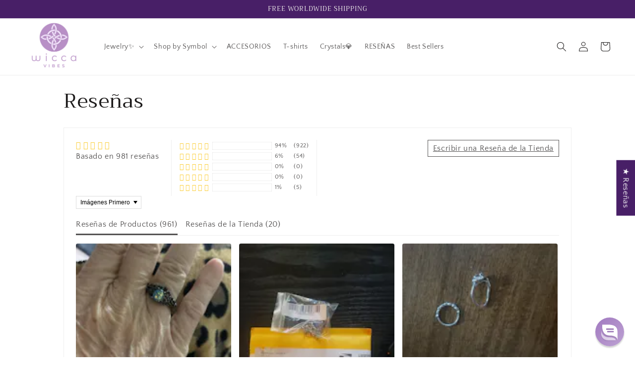

--- FILE ---
content_type: image/svg+xml
request_url: https://judgeme-public-images.imgix.net/judgeme/medals-v2/tops_trend/1-percent.svg?auto=format
body_size: 21880
content:
<?xml version="1.0" encoding="utf-8"?>
<svg xmlns="http://www.w3.org/2000/svg" width="108" height="108" viewBox="0 0 108 108" fill="none">
<circle cx="39.5" cy="99.5" r="1.5" fill="url(#paint0_linear_630_40790)"/>
<circle cx="68.5" cy="99.5" r="1.5" fill="url(#paint1_linear_630_40790)"/>
<path d="M41.2047 62V58.952H44.9967V49.232L42.0927 50.936L40.6767 48.224L46.0767 45.08H48.7167V58.952H52.2687V62H41.2047Z" fill="url(#paint2_linear_630_40790)"/>
<path d="M61.5131 57.5L59.9716 56.6059L66.4869 45.5L68.0125 46.3941L61.5131 57.5ZM59.9081 52.5588C58.9864 52.5588 58.2713 52.2556 57.7628 51.649C57.2543 51.032 57 50.2059 57 49.1706C57 48.1353 57.2543 47.3144 57.7628 46.7078C58.2819 46.1013 58.997 45.798 59.9081 45.798C60.8191 45.798 61.5289 46.1065 62.0375 46.7235C62.5566 47.3301 62.8161 48.1458 62.8161 49.1706C62.8161 50.2059 62.5566 51.032 62.0375 51.649C61.5289 52.2556 60.8191 52.5588 59.9081 52.5588ZM59.9081 51.0529C60.2153 51.0529 60.4537 50.9065 60.6232 50.6137C60.8033 50.3105 60.8933 49.8294 60.8933 49.1706C60.8933 48.5118 60.8033 48.0412 60.6232 47.7588C60.4537 47.466 60.2153 47.3196 59.9081 47.3196C59.5902 47.3196 59.3466 47.4608 59.1771 47.7431C59.0076 48.0255 58.9228 48.5013 58.9228 49.1706C58.9228 49.8503 59.0076 50.3366 59.1771 50.6294C59.3466 50.9118 59.5902 51.0529 59.9081 51.0529ZM68.0919 57.202C67.1703 57.202 66.4552 56.8987 65.9467 56.2922C65.4381 55.6752 65.1839 54.8438 65.1839 53.798C65.1839 52.7627 65.4381 51.9471 65.9467 51.351C66.4658 50.7444 67.1809 50.4412 68.0919 50.4412C69.003 50.4412 69.7128 50.7444 70.2213 51.351C70.7404 51.9575 71 52.7732 71 53.798C71 54.8438 70.7457 55.6752 70.2372 56.2922C69.7287 56.8987 69.0136 57.202 68.0919 57.202ZM68.0919 55.6804C68.4098 55.6804 68.6534 55.534 68.8229 55.2412C68.9924 54.9484 69.0772 54.4673 69.0772 53.798C69.0772 53.1497 68.9871 52.6791 68.807 52.3863C68.6375 52.0935 68.3992 51.9471 68.0919 51.9471C67.7741 51.9471 67.5305 52.0882 67.361 52.3706C67.1914 52.6529 67.1067 53.1288 67.1067 53.798C67.1067 54.4778 67.1914 54.9641 67.361 55.2569C67.5305 55.5392 67.7741 55.6804 68.0919 55.6804Z" fill="url(#paint3_linear_630_40790)"/>
<path d="M42.5974 37V28.922H39.3354V27.13H48.0294V28.922H44.7674V37H42.5974ZM53.4812 37.154C52.5105 37.154 51.6565 36.944 50.9192 36.524C50.1912 36.0947 49.6218 35.502 49.2112 34.746C48.8098 33.9807 48.6092 33.0847 48.6092 32.058C48.6092 31.0313 48.8098 30.14 49.2112 29.384C49.6218 28.6187 50.1912 28.026 50.9192 27.606C51.6472 27.186 52.5012 26.976 53.4812 26.976C54.4612 26.976 55.3152 27.186 56.0432 27.606C56.7805 28.026 57.3498 28.6187 57.7512 29.384C58.1618 30.14 58.3672 31.0267 58.3672 32.044C58.3672 33.0707 58.1618 33.9667 57.7512 34.732C57.3498 35.4973 56.7805 36.0947 56.0432 36.524C55.3152 36.944 54.4612 37.154 53.4812 37.154ZM53.4812 35.306C54.3025 35.306 54.9418 35.0213 55.3992 34.452C55.8658 33.8733 56.0992 33.0753 56.0992 32.058C56.0992 31.0313 55.8705 30.238 55.4132 29.678C54.9558 29.1087 54.3118 28.824 53.4812 28.824C52.6692 28.824 52.0298 29.1087 51.5632 29.678C51.1058 30.238 50.8772 31.0313 50.8772 32.058C50.8772 33.0753 51.1058 33.8733 51.5632 34.452C52.0298 35.0213 52.6692 35.306 53.4812 35.306ZM60.4458 37V27.13H64.9538C66.0551 27.13 66.9044 27.41 67.5018 27.97C68.0991 28.5207 68.3978 29.2907 68.3978 30.28C68.3978 31.2693 68.0991 32.044 67.5018 32.604C66.9044 33.164 66.0551 33.444 64.9538 33.444H62.6158V37H60.4458ZM62.6158 31.764H64.5898C65.7378 31.764 66.3118 31.2693 66.3118 30.28C66.3118 29.3093 65.7378 28.824 64.5898 28.824H62.6158V31.764Z" fill="url(#paint4_linear_630_40790)"/>
<path fill-rule="evenodd" clip-rule="evenodd" d="M54 108C59.5228 108 64 103.523 64 98C64 92.4772 59.5228 88 54 88C48.4772 88 44 92.4772 44 98C44 103.523 48.4772 108 54 108ZM57.2949 100.488V90.9668H52.7764V93.5758H54.6859V100.488C54.6859 101.537 53.8252 102.398 52.7764 102.398C51.7275 102.398 50.8669 101.537 50.8669 100.488H48.2579C48.2579 102.989 50.2745 105.033 52.7764 105.033C55.2782 105.033 57.2949 102.989 57.2949 100.488Z" fill="url(#paint5_linear_630_40790)"/>
<path d="M15.7789 80.4812L15.5946 80.2536L15.2686 79.7556L14.8007 79.0158C14.82 78.2935 14.9296 77.5765 15.1268 76.8816C15.6441 76.8811 16.1484 76.7192 16.57 76.4184C16.9917 76.1177 17.3097 75.6928 17.4802 75.2027C17.6849 74.3748 17.733 73.5158 17.6219 72.6701C17.6219 72.2148 17.5369 71.7737 17.4944 71.4038C17.4518 71.0339 17.4944 70.7209 17.3951 70.5359C16.7004 70.9912 14.0919 72.8551 13.6099 74.1498C13.4913 74.426 13.4361 74.7253 13.4484 75.0258C13.4607 75.3263 13.5401 75.6201 13.6808 75.8856C13.8965 76.2358 14.1931 76.5286 14.5456 76.7393C14.418 77.0665 14.262 77.4649 14.0919 77.8633L13.7091 77.2088C13.4965 76.8247 13.1846 76.3124 12.9152 75.786L12.178 74.3632C12.0886 74.2018 12.0081 74.0356 11.937 73.8652L11.8519 73.6803L11.1431 72.101C11.2927 71.3946 11.5209 70.7073 11.8236 70.0522C12.3328 70.1284 12.8531 70.0483 13.3162 69.8223C13.7792 69.5963 14.1633 69.235 14.418 68.7859C14.7305 68.0345 14.9173 67.2365 14.9709 66.424C14.9709 65.9261 15.0417 65.4708 15.0701 65.0724C15.0985 64.674 15.0701 64.3468 15.0701 64.1618C14.3045 64.489 11.4692 65.8834 10.817 67.0928C10.6674 67.3301 10.5707 67.597 10.5335 67.8753C10.493 68.236 10.5461 68.6012 10.6877 68.9352C10.8293 69.2693 11.0545 69.5609 11.3416 69.7818C11.1714 70.0806 10.9446 70.4505 10.7178 70.8062L10.5477 70.3794C10.4626 70.1375 10.3066 69.8103 10.2074 69.4688L9.75374 68.046C9.75374 68.046 9.6545 67.7757 9.56944 67.5054C9.48438 67.235 9.41349 66.9647 9.41349 66.9647L8.94565 65.2858C9.20667 64.6323 9.53449 64.0076 9.92386 63.4219C10.4162 63.5704 10.9416 63.567 11.432 63.4123C11.9224 63.2575 12.3551 62.9585 12.6742 62.554C13.1246 61.8258 13.437 61.0202 13.5957 60.178C13.8083 59.2958 13.9926 58.4422 14.0352 58.0865C13.2271 58.2999 10.2216 59.2532 9.31426 60.3345C8.97286 60.7352 8.79364 61.2498 8.81201 61.7767C8.83039 62.3035 9.04502 62.8043 9.41349 63.1801L8.63376 64.0907C8.63376 64.0907 8.63376 63.7919 8.46364 63.365C8.29352 62.9382 8.27934 62.3264 8.16592 61.7431C8.05251 61.1597 7.95327 60.5621 7.91074 60.1211C7.86821 59.68 7.82568 59.3812 7.82568 59.3812L7.71226 58.5133C7.71226 58.2999 7.71226 58.0865 7.71226 57.9157C7.71226 57.745 7.71226 57.6454 7.71226 57.6454C8.07326 57.0255 8.49601 56.4439 8.97401 55.9096C9.43022 56.1433 9.94705 56.2304 10.4543 56.1592C10.9616 56.0879 11.4347 55.8617 11.8094 55.5112C12.3617 54.9112 12.7862 54.2043 13.057 53.4339C13.3755 52.7455 13.6501 52.0374 13.8792 51.314C13.0428 51.3994 9.92386 51.8546 8.88895 52.7368C8.6664 52.9154 8.48299 53.1382 8.35022 53.3913C8.20605 53.7266 8.14494 54.092 8.17209 54.4562C8.19925 54.8205 8.31387 55.1727 8.50617 55.4828L7.59885 56.2511C7.59885 56.2511 7.59885 56.0661 7.59885 55.7958C7.59885 55.5255 7.59885 55.184 7.59885 54.8283C7.59885 54.1027 7.59885 53.4055 7.59885 53.4055V52.253C7.59885 52.253 7.59885 51.8262 7.59885 51.3851C7.59885 50.9441 7.59885 50.5172 7.59885 50.5172C8.01649 49.948 8.49158 49.4235 9.01654 48.9521C9.43477 49.2372 9.92868 49.3896 10.4342 49.3896C10.9398 49.3896 11.4337 49.2372 11.8519 48.9521C12.5079 48.4083 13.0521 47.7414 13.4539 46.9887C13.8421 46.3874 14.197 45.7652 14.5172 45.1248C13.6808 45.1248 10.5193 45.0537 9.34261 45.822C9.08733 45.97 8.86989 46.1757 8.70749 46.4226C8.54509 46.6695 8.44219 46.951 8.40693 47.2448C8.36784 47.6557 8.42613 48.0702 8.57705 48.4542C8.29352 48.6391 7.92491 48.881 7.55631 49.0944V48.3403C7.55631 47.8993 7.68391 47.3017 7.76897 46.7184C7.85403 46.135 7.93909 45.5374 8.02415 45.0964C8.10921 44.6553 8.15175 44.3565 8.15175 44.3565V44.0862C8.15175 43.9297 8.15175 43.7163 8.27934 43.5029C8.37858 43.076 8.46364 42.6492 8.46364 42.6492C8.9908 42.1607 9.57657 41.7401 10.2074 41.3971C10.5742 41.7585 11.0416 41.9997 11.5479 42.0886C12.0543 42.1775 12.5755 42.1101 13.0428 41.8951C13.3823 41.7329 13.6935 41.5167 13.9643 41.2548C14.262 40.9703 14.5597 40.643 14.8716 40.3158C15.5238 39.5902 16.0625 38.893 16.2893 38.5658C15.4804 38.3872 14.6613 38.2589 13.8367 38.1816C12.8882 38.0439 11.9214 38.1118 11.0013 38.3808C10.7459 38.4985 10.5113 38.6571 10.3066 38.8503C9.99857 39.1363 9.8067 39.5265 9.76792 39.9459C9.7213 40.2571 9.7213 40.5737 9.76792 40.8849L8.64794 41.326L9.04489 39.9032C9.14413 39.5617 9.22919 39.2202 9.31426 38.9641L9.45603 38.5373L10.1082 37.5698V37.3564C10.114 37.3044 10.114 37.2519 10.1082 37.1999C10.1082 37.1999 10.1082 37.1999 10.1082 37.1287L10.2358 36.7588L10.5618 35.9478C11.1535 35.5452 11.7913 35.2156 12.4615 34.9661C12.775 35.3749 13.2024 35.6811 13.6896 35.8458C14.1767 36.0104 14.7016 36.0261 15.1977 35.8909C16.5841 35.1551 17.8393 34.1935 18.9121 33.0453C18.1323 32.7323 15.1126 31.7221 13.7942 32.0921C13.4895 32.1469 13.2021 32.2735 12.9556 32.4615C12.7092 32.6494 12.5107 32.8934 12.3765 33.1734C12.2175 33.5503 12.1542 33.961 12.1922 34.3685L11.0155 34.6531C11.0155 34.6531 11.1289 34.3828 11.3274 33.9701C11.5259 33.5575 11.7385 33.0169 12.0079 32.4762L12.7593 31.0534L13.0995 30.3847L14.1769 28.8339C14.8332 28.5458 15.5173 28.3264 16.2184 28.1794C16.4453 28.6489 16.8103 29.0371 17.2642 29.2916C17.718 29.546 18.2388 29.6545 18.7561 29.6022C19.5485 29.4269 20.3027 29.1087 20.9819 28.6631L22.1302 27.9517C22.3891 27.7937 22.6398 27.6228 22.8816 27.4395C22.1727 27.0127 19.3799 25.533 17.9764 25.6468C17.4779 25.6878 17.0114 25.9099 16.6643 26.2713C16.3172 26.6328 16.1133 27.1088 16.0908 27.6103L14.9 27.7099L15.141 27.3257C15.2969 27.0981 15.4812 26.785 15.6939 26.5005C16.0908 25.9171 16.5161 25.3338 16.5161 25.3338L16.8422 24.8785L17.1966 24.4232L17.6787 23.8114L18.2741 23.0573C18.9685 22.8664 19.6815 22.7519 20.4006 22.7159C20.569 23.1958 20.8761 23.6145 21.2826 23.9186C21.6891 24.2227 22.1767 24.3984 22.6831 24.4232C23.5348 24.3644 24.3674 24.1422 25.1357 23.7687C25.9863 23.4273 26.7661 23.0573 27.078 22.8866C26.4258 22.3602 23.8882 20.4821 22.4988 20.3967C22.1994 20.3673 21.8974 20.4086 21.6167 20.5173C21.3361 20.626 21.0847 20.7991 20.8826 21.0227C20.6 21.3198 20.4039 21.6888 20.3156 22.0898L19.1247 22.0045L19.6067 21.4496C19.9044 21.1081 20.3297 20.6813 20.7409 20.2544C20.9394 20.041 21.1378 19.8134 21.3363 19.6142L21.8892 19.0877L22.4279 18.5755C22.4279 18.5755 22.7398 18.2625 23.0659 17.978L23.718 17.4088C24.4286 17.3163 25.1482 17.3163 25.8588 17.4088C25.9442 17.9194 26.1826 18.3917 26.5422 18.7628C26.9019 19.1339 27.3657 19.3863 27.8719 19.4861C28.2376 19.551 28.6119 19.551 28.9777 19.4861C29.3888 19.4861 29.8283 19.3438 30.2678 19.2727C30.7073 19.2016 31.2035 19.0451 31.5862 18.9312L32.451 18.6894C31.9265 18.0633 29.7716 15.7726 28.3539 15.5023C28.0778 15.4467 27.7935 15.4467 27.5175 15.5023C27.2977 15.5323 27.0859 15.6048 26.8937 15.7157C26.7257 15.811 26.5728 15.9309 26.44 16.0714C26.2242 16.2992 26.0513 16.5643 25.9296 16.854L24.7671 16.5552L25.8871 15.673C26.44 15.2177 27.0213 14.8194 27.0213 14.8194L27.9569 14.1506L28.1696 13.9941L28.3539 13.8092H28.4673H28.5524L29.2896 13.3397C30.0035 13.3601 30.7126 13.4651 31.4019 13.6527C31.4085 14.1703 31.5722 14.6737 31.8711 15.0956C32.1699 15.5176 32.5898 15.8381 33.0748 16.0145C33.9057 16.2122 34.7649 16.2604 35.6125 16.1568C36.0803 16.1568 36.5056 16.0714 36.8742 16.0287L37.7249 15.9291C37.2854 15.2177 35.4282 12.5998 34.1381 12.1445C33.8685 12.0135 33.5728 11.9455 33.2733 11.9455C32.9738 11.9455 32.6781 12.0135 32.4085 12.1445C32.053 12.3573 31.7558 12.6556 31.5437 13.0124L30.4379 12.5429L31.1893 12.0591C31.5862 11.8457 32.0824 11.5185 32.607 11.2482C32.9047 11.1059 35.3431 9.82536 37.413 8.71558C37.7161 9.12593 38.148 9.42201 38.6392 9.55621C39.1303 9.6904 39.6522 9.65491 40.1208 9.45543C41.425 8.94323 43.3106 6.41066 43.7926 5.71349C42.9703 5.55698 39.8514 5.04478 38.5471 5.58544C38.0415 5.79289 37.6236 6.17038 37.3649 6.65322C37.1062 7.13605 37.023 7.69415 37.1294 8.23183C36.137 8.63021 35.1872 9.01437 34.8469 9.17087C34.5067 9.32738 32.0116 10.1668 32.0116 10.1668C32.0116 9.73999 32.1675 9.31315 32.2384 8.97168C32.6736 8.97568 33.1044 8.88338 33.5001 8.70135C33.7909 8.56254 34.0496 8.36426 34.2595 8.11925C34.4695 7.87423 34.6261 7.58788 34.7193 7.27856C34.9427 6.34751 35.0003 5.38415 34.8895 4.43298C34.8673 3.61897 34.801 2.80678 34.691 2C34.4925 2.12805 34.1664 2.3557 33.7837 2.64026C33.4009 2.92482 32.9614 3.30897 32.5361 3.69312C31.7482 4.34764 31.114 5.1687 30.6789 6.09764C30.5115 6.60181 30.5264 7.14902 30.7208 7.64332C30.9152 8.13761 31.2768 8.54745 31.7422 8.80095C31.643 9.09973 31.487 9.46966 31.3452 9.83959C31.2188 10.187 31.0671 10.5246 30.8916 10.8498L30.4237 11.1201C30.1402 11.2766 29.7574 11.49 29.403 11.7319L27.9853 12.6709L27.7301 12.8417L27.1772 13.2258L26.3833 13.7949L26.0289 14.0511C26.0289 13.8092 26.0289 13.5673 26.0289 13.3254C26.0289 13.0836 26.0289 12.984 26.0289 12.8417C26.4576 12.7753 26.868 12.6202 27.2339 12.3864C27.4935 12.21 27.7151 11.9832 27.8856 11.7192C28.056 11.4552 28.1719 11.1596 28.2263 10.8498C28.2464 9.05877 27.9389 7.27927 27.319 5.59966C27.1489 5.75617 26.8511 6.01227 26.5109 6.36797C26.1706 6.72367 25.802 7.13628 25.4476 7.59157C24.7552 8.34706 24.2458 9.25268 23.959 10.238C23.959 10.3376 23.959 10.4087 23.959 10.4941C23.9319 10.9722 24.0538 11.447 24.3079 11.8524C24.5619 12.2579 24.9355 12.5738 25.3767 12.7563C25.2404 13.4814 25.0653 14.1985 24.8522 14.9047L24.3276 15.3173C24.0016 15.5592 23.6046 15.9149 23.1935 16.2564L22.0877 17.2239L21.6057 17.6934L20.7409 18.5186L20.1596 19.102L19.9044 19.3723C19.8336 18.9597 19.7768 18.5044 19.7485 18.1629C20.1639 18.0341 20.5462 17.8156 20.8685 17.5227C21.3244 17.0819 21.5892 16.4788 21.6057 15.8438C21.3296 14.0716 20.7339 12.3648 19.8477 10.8071C19.2948 11.533 18.7881 12.2934 18.3308 13.0836C17.7876 13.9459 17.4392 14.9172 17.3101 15.9291C17.3044 16.4579 17.4847 16.9717 17.8192 17.3802C18.1537 17.7888 18.621 18.0659 19.1389 18.1629C19.1369 18.9018 19.0752 19.6393 18.9546 20.3682L18.6002 20.7809L17.8204 21.6914C17.5496 21.9814 17.294 22.2853 17.0549 22.602L16.7146 23.0289C16.7146 23.0289 16.4169 23.4273 16.105 23.8114C15.9612 23.9828 15.8286 24.1634 15.7081 24.3521L15.5238 24.5939L15.2686 24.9639C15.2686 24.722 15.1268 24.4943 15.0701 24.2667C15.0134 24.0391 14.985 23.9252 14.9425 23.783C15.3244 23.5823 15.6657 23.3122 15.9491 22.9862C16.1441 22.7373 16.2873 22.4516 16.3701 22.1461C16.4529 21.8406 16.4736 21.5214 16.4311 21.2077C15.8969 19.4949 15.0562 17.8942 13.9501 16.484C13.4943 17.2892 13.0963 18.1261 12.7593 18.9881C12.3585 19.9116 12.1649 20.9122 12.1922 21.9191C12.1922 22.0045 12.1922 22.0756 12.1922 22.161C12.3118 22.6333 12.5811 23.0538 12.9595 23.3592C13.338 23.6646 13.805 23.8383 14.2904 23.8541C14.3856 24.5853 14.433 25.322 14.4321 26.0594L13.2838 27.8664L12.2064 29.716L12.0221 30.0575C11.9228 30.2567 11.781 30.5128 11.6535 30.7831L11.1573 31.8786C10.9588 31.5087 10.7887 31.1103 10.6469 30.7831C10.9989 30.5343 11.2898 30.2083 11.4975 29.8298C11.6532 29.5535 11.7512 29.2482 11.7853 28.9327C11.8194 28.6171 11.789 28.2978 11.696 27.9944C10.8956 26.4041 9.81494 24.9725 8.50617 23.7687C8.42111 23.9821 8.29352 24.3663 8.13757 24.8216C7.98162 25.2769 7.86821 25.846 7.75479 26.4151C7.49293 27.4046 7.45899 28.441 7.65555 29.4457C7.8167 29.9508 8.14852 30.3835 8.59371 30.6693C9.0389 30.955 9.56953 31.0758 10.094 31.0107C10.3042 31.7167 10.4746 32.434 10.6044 33.1592C10.6044 33.1592 10.5051 33.3583 10.3775 33.6571C10.2499 33.9559 10.0656 34.3543 9.90969 34.7527C9.58362 35.5637 9.27172 36.3889 9.27172 36.3889C9.22658 36.4855 9.18867 36.5854 9.15831 36.6877C9.15831 36.8584 9.01654 37.0861 8.94565 37.3279L8.63376 38.2528L8.49199 38.6654L8.08086 38.082C7.9958 37.9208 7.91074 37.7785 7.82568 37.6552C8.14159 37.3542 8.38414 36.9842 8.53452 36.5739C8.64166 36.274 8.68686 35.9553 8.66736 35.6373C8.64786 35.3194 8.56408 35.0087 8.42111 34.7242C7.38414 33.2612 6.09216 31.9983 4.60751 30.9965C4.35232 31.9213 3.92702 35.4356 4.60751 36.6877L4.72092 36.9011C4.98419 37.3109 5.37088 37.6257 5.82474 37.7997C6.27861 37.9737 6.77595 37.9979 7.24442 37.8686C7.56095 38.5336 7.83557 39.2179 8.06668 39.9174C8.06668 39.9174 7.9958 40.1877 7.88238 40.5577C7.76897 40.9276 7.65555 41.4683 7.52796 41.9805C7.40037 42.4927 7.30113 43.0191 7.20189 43.4033L7.08847 44.1573C7.08847 44.1573 6.97506 44.7549 6.87582 45.3383C6.79423 45.7332 6.73272 46.1321 6.69152 46.5334C6.3938 46.2346 6.08191 45.9074 5.85508 45.637C6.121 45.2945 6.30528 44.8954 6.3938 44.4704C6.49688 43.8438 6.35465 43.2014 5.99685 42.6776C4.73301 41.4041 3.24854 40.3723 1.61617 39.6329C1.59577 40.5494 1.62891 41.4663 1.71541 42.3788C1.79273 43.4001 2.0825 44.3937 2.56603 45.2956C2.87344 45.7376 3.32889 46.054 3.84935 46.1872C4.36981 46.3204 4.92063 46.2615 5.40142 46.0212C5.8375 46.6206 6.22619 47.2533 6.56393 47.9135C6.56393 47.9135 6.56393 48.1269 6.56393 48.4542C6.56393 48.7814 6.56393 49.2225 6.47887 49.6493C6.3938 50.0762 6.47887 50.5172 6.37963 50.8445C6.28039 51.1717 6.37963 51.3994 6.37963 51.3994V53.377V53.8039C6.18115 53.6758 5.98267 53.5193 5.79837 53.377L5.42977 53.0498C5.59686 52.6541 5.67898 52.2274 5.67078 51.7977C5.68287 51.1652 5.44895 50.5528 5.01864 50.0904C3.56146 49.0097 1.91762 48.2089 0.170123 47.7285C0.289355 48.6198 0.459762 49.5034 0.680494 50.3749C0.894703 51.4027 1.32485 52.3728 1.94224 53.2205L2.12654 53.3913C2.49971 53.7055 2.96527 53.8882 3.45183 53.9113C3.93839 53.9344 4.41908 53.7967 4.82016 53.5193C5.33328 54.0532 5.80709 54.6239 6.23786 55.2267C6.23786 55.2267 6.23786 55.497 6.23786 55.8954C6.23786 56.2938 6.23786 56.8344 6.3371 57.3182C6.43633 57.8019 6.3371 58.3995 6.47887 58.741V59.4097L6.62064 60.6048C6.7057 61.2024 6.81911 61.8 6.81911 61.8C6.43634 61.6008 6.05356 61.3874 5.75584 61.2024C5.9429 60.7063 5.96819 60.1635 5.82806 59.6521C5.68792 59.1407 5.38961 58.6871 4.97611 58.3568C3.42134 57.5551 1.736 57.0395 0 56.8344C0.248683 57.7147 0.561417 58.5754 0.935679 59.4097C1.31101 60.3611 1.88645 61.2201 2.62274 61.928C3.04216 62.2329 3.55389 62.3825 4.07084 62.3514C4.5878 62.3203 5.07803 62.1103 5.45813 61.7573C6.05049 62.1831 6.60542 62.6591 7.11683 63.1801L7.51378 64.8732C7.5884 65.2667 7.68304 65.6561 7.79732 66.0399C7.88238 66.3529 7.95327 66.5663 7.95327 66.5663L8.20845 67.5054C8.20845 67.7472 8.35022 67.9891 8.40693 68.1599L8.50617 68.4444L8.64794 68.8712L7.96745 68.6294L7.49961 68.4444C7.58952 68.0175 7.58952 67.5765 7.49961 67.1497C7.41147 66.8481 7.2646 66.567 7.06748 66.3228C6.87037 66.0786 6.62693 65.876 6.35127 65.7269C4.66048 65.1455 2.87777 64.8803 1.09163 64.9443C1.46403 65.8129 1.90491 66.6503 2.41008 67.4485C2.91773 68.3398 3.62067 69.1036 4.46574 69.6822C4.53687 69.7286 4.61296 69.7668 4.69257 69.7961C5.14377 69.973 5.63976 69.9994 6.10706 69.8712C6.57435 69.7431 6.98808 69.4673 7.28695 69.0847C7.93232 69.435 8.55285 69.8296 9.14413 70.2656L9.92386 72.2148C10.1223 72.7128 10.3633 73.1823 10.5193 73.5665L10.7887 74.164L10.9446 74.5055L11.3132 75.2454L11.8661 76.3124C11.4653 76.2583 11.0678 76.1823 10.6752 76.0848C10.677 75.6512 10.58 75.223 10.3917 74.8327C10.2621 74.535 10.0674 74.2704 9.82199 74.0586C9.57655 73.8467 9.28672 73.6931 8.97401 73.6091C8.04855 73.3711 7.08699 73.3084 6.13862 73.4242C5.30671 73.4771 4.47842 73.5769 3.65765 73.723C3.78525 73.9079 4.01208 74.2494 4.29562 74.6336C4.57915 75.0177 4.96193 75.4588 5.34471 75.8856C5.99389 76.6794 6.81275 77.3165 7.74061 77.7495C8.2411 77.9137 8.78309 77.8969 9.27252 77.702C9.76195 77.507 10.1679 77.1463 10.4201 76.6824L11.4692 77.0808C11.8378 77.2373 12.2064 77.3938 12.4615 77.536L12.7309 78.0056C12.901 78.2901 13.0995 78.6743 13.3405 79.0442L14.2762 80.467L14.4463 80.7231L14.8291 81.278L15.3962 82.089L16.3744 81.3776L15.7789 80.4812Z" fill="url(#paint6_linear_630_40790)"/>
<path d="M100.415 65.0153L100.812 63.3222C101.333 62.812 101.888 62.3367 102.471 61.8994C102.849 62.2546 103.339 62.4671 103.856 62.5008C104.373 62.5346 104.885 62.3874 105.306 62.0844C106.062 61.3871 106.649 60.5257 107.022 59.566C107.392 58.7301 107.704 57.8696 107.957 56.9908C106.182 57.1869 104.457 57.7077 102.868 58.5274C102.449 58.8534 102.147 59.3069 102.006 59.8199C101.865 60.3329 101.894 60.8778 102.088 61.373L101.011 61.9706C101.011 61.9706 101.124 61.373 101.209 60.7754C101.294 60.1779 101.365 59.5803 101.365 59.5803C101.365 59.5803 101.365 59.3242 101.45 58.9258C101.518 58.4541 101.561 57.9792 101.578 57.503C101.578 56.9623 101.677 56.4359 101.705 56.0802C101.734 55.7245 101.705 55.4115 101.705 55.4115C102.129 54.8035 102.604 54.2324 103.123 53.7041C103.526 53.977 104.006 54.112 104.491 54.0889C104.977 54.0659 105.441 53.886 105.817 53.5761L105.987 53.4196C106.6 52.599 107.034 51.6588 107.263 50.6594C107.485 49.7738 107.656 48.8759 107.773 47.9703C106.047 48.4458 104.422 49.2368 102.981 50.3037C102.555 50.7684 102.322 51.3792 102.329 52.011C102.352 52.4498 102.473 52.8778 102.684 53.2631L102.315 53.5761L101.72 54.0172V53.5761V51.6126C101.72 51.6126 101.72 51.385 101.72 51.0578C101.72 50.7305 101.72 50.3037 101.635 49.8626C101.549 49.4215 101.635 48.9947 101.535 48.6675C101.436 48.3402 101.535 48.1268 101.535 48.1268C101.861 47.4252 102.24 46.7498 102.669 46.1064C103.147 46.3542 103.699 46.4187 104.221 46.2878C104.743 46.1568 105.199 45.8394 105.505 45.395C105.994 44.4956 106.285 43.5007 106.355 42.4783C106.452 41.5664 106.49 40.6491 106.469 39.7323C104.83 40.4743 103.341 41.511 102.074 42.7913C101.72 43.3165 101.583 43.9593 101.691 44.584C101.773 45.0129 101.953 45.4169 102.216 45.765C101.953 46.0736 101.673 46.368 101.379 46.6471C101.379 46.6471 101.379 46.0495 101.195 45.452L100.997 44.271C100.997 44.271 100.997 44.0149 100.883 43.6165C100.77 43.2182 100.67 42.706 100.543 42.1938C100.415 41.6815 100.316 41.1551 100.188 40.771C100.061 40.3868 100.018 40.1165 100.018 40.1165C100.249 39.4169 100.524 38.7327 100.841 38.0677C101.308 38.2006 101.805 38.1797 102.259 38.0082C102.713 37.8366 103.1 37.5233 103.364 37.1144L103.492 36.8867C104.172 35.592 103.747 32.0635 103.492 31.1956C102 32.1873 100.702 33.4461 99.6639 34.9091C99.5295 35.1916 99.4527 35.4983 99.4381 35.811C99.4234 36.1238 99.4713 36.4363 99.5789 36.7302C99.7251 37.1392 99.9628 37.5091 100.274 37.8116L100.018 38.2384L99.6214 38.8217L99.4796 38.4091C99.4796 38.4091 99.3095 37.9396 99.1677 37.4843C99.0827 37.2424 99.0118 37.0148 98.9409 36.8298L98.8417 36.5453C98.8417 36.5453 98.5298 35.7343 98.2037 34.9233C98.0478 34.5107 97.8635 34.1265 97.7359 33.8277C97.6083 33.5289 97.509 33.3298 97.509 33.3298C97.6436 32.5996 97.8187 31.8776 98.0336 31.1671C98.5566 31.2358 99.0871 31.1182 99.5326 30.8348C99.9782 30.5515 100.311 30.1203 100.472 29.6163C100.669 28.6069 100.635 27.5658 100.373 26.5715C100.259 26.0166 100.118 25.4617 99.99 24.9922C99.8624 24.5227 99.7206 24.1527 99.6356 23.9393C98.3036 25.1485 97.2075 26.596 96.4032 28.2077C96.3084 28.5078 96.2758 28.8242 96.3075 29.1374C96.3392 29.4507 96.4345 29.754 96.5875 30.0289C96.8 30.4079 97.0899 30.7376 97.4382 30.9964C97.3106 31.3094 97.1263 31.7078 96.9278 32.0919L96.4032 30.9252C96.2615 30.6691 96.1339 30.3988 96.0346 30.1996L95.8503 29.8724L94.7871 28.0085C94.1633 27.1122 93.5678 26.1873 93.5678 26.1873C93.5528 25.4495 93.6002 24.7118 93.7096 23.982C94.1937 23.9617 94.6585 23.7863 95.0361 23.4816C95.4136 23.177 95.6841 22.759 95.8078 22.2889C95.8078 22.2889 95.8078 22.1324 95.8078 22.047C95.856 21.0316 95.6868 20.0176 95.3116 19.0734C94.9755 18.2178 94.5824 17.386 94.1349 16.5835C93.0292 17.9909 92.1841 19.586 91.6398 21.2929C91.5975 21.6109 91.621 21.9342 91.7088 22.2427C91.7966 22.5511 91.9469 22.8381 92.1502 23.0856C92.4265 23.4189 92.7694 23.6903 93.1567 23.8824L93.0291 24.3662C93.0291 24.5938 92.9015 24.8357 92.8165 25.0633L92.5329 24.7645C92.5329 24.7645 92.5329 24.6649 92.3628 24.5084L91.9659 23.9678L91.3562 23.1995L91.016 22.7726C90.8175 22.5023 90.5482 22.1751 90.2646 21.8478L89.4707 20.9372L89.1163 20.4962C89.0031 19.7663 88.9415 19.0294 88.932 18.2908C89.4483 18.1845 89.9111 17.8999 90.2401 17.4866C90.569 17.0733 90.7432 16.5574 90.7325 16.0286C90.5879 15.0204 90.2407 14.0523 89.7117 13.183C89.2544 12.3929 88.7477 11.6325 88.1948 10.9065C87.3189 12.4601 86.7373 14.1629 86.4794 15.929C86.4777 16.2501 86.5409 16.5682 86.6652 16.8641C86.7895 17.16 86.9722 17.4275 87.2024 17.6506C87.5284 17.9383 87.9095 18.1561 88.3224 18.2908C88.3224 18.6323 88.2373 19.0876 88.1664 19.5002L87.8971 19.1872C87.7553 19.0307 87.5426 18.803 87.33 18.6039L86.4794 17.7786L85.9974 17.3091L84.8916 16.3416C84.4804 15.9859 84.0835 15.6302 83.7574 15.3883L83.247 14.9757C83.0292 14.265 82.8494 13.5431 82.7083 12.8131C83.1677 12.6468 83.5605 12.3344 83.8266 11.9235C84.0928 11.5125 84.2178 11.0255 84.1827 10.5366C84.1889 10.4514 84.1889 10.3658 84.1827 10.2805C83.9126 9.30334 83.4283 8.39915 82.765 7.63412C82.4106 7.17883 82.0278 6.75199 81.7017 6.39629C81.3757 6.0406 81.0638 5.78449 80.8937 5.62799C80.2688 7.31157 79.9565 9.09579 79.9722 10.8923C80.0268 11.2001 80.1429 11.4936 80.3134 11.7552C80.4839 12.0169 80.7054 12.2412 80.9645 12.4147C81.3271 12.6579 81.7385 12.8182 82.1696 12.8842C82.1696 13.0265 82.1696 13.1972 82.1696 13.368C82.1696 13.5387 82.1696 13.8517 82.1696 14.0936L81.8152 13.8375L81.0212 13.2684L80.4825 12.87L80.2132 12.6993L78.7955 11.7602C78.441 11.5183 78.0583 11.3049 77.7747 11.1484L77.3069 10.8781C77.1313 10.5529 76.9797 10.2153 76.8532 9.86791L76.4563 8.81504C76.9246 8.56845 77.2894 8.16159 77.4844 7.66825C77.6795 7.1749 77.692 6.62773 77.5195 6.12596C77.1041 5.18899 76.4724 4.36476 75.6765 3.72144C75.2796 3.34855 74.8631 2.99709 74.429 2.66858C74.0462 2.38402 73.7201 2.15637 73.5216 2.02832C73.5216 2.44093 73.2948 3.45111 73.2239 4.50398C73.1119 5.45512 73.1695 6.41869 73.3941 7.34956C73.4823 7.66128 73.637 7.95 73.8476 8.19568C74.0581 8.44137 74.3194 8.63815 74.6133 8.77236C75.0021 8.96136 75.4288 9.05869 75.8608 9.05692C75.9579 9.45088 76.0337 9.84985 76.0877 10.2521C76.0877 10.2521 73.8477 9.49798 73.2523 9.25611C72.9262 9.0996 71.9622 8.70122 70.984 8.30284C71.0884 7.76338 71.0045 7.20428 70.7463 6.71967C70.488 6.23507 70.0713 5.85456 69.5663 5.64221C67.8278 5.31973 66.0416 5.36333 64.3208 5.77026C65.2815 7.25192 66.5246 8.52843 67.9785 9.52644C68.4495 9.72441 68.9729 9.75915 69.4659 9.62516C69.9589 9.49117 70.3933 9.19609 70.7004 8.78658L75.4922 11.3334C76.0168 11.6037 76.5272 11.9167 76.9099 12.1444L77.5479 12.5143C77.1509 12.685 76.754 12.8558 76.4421 12.9696C76.2224 12.6188 75.9268 12.3222 75.5773 12.1017C75.3074 11.9717 75.0119 11.9042 74.7125 11.9042C74.4131 11.9042 74.1176 11.9717 73.8477 12.1017C72.5576 12.5712 70.7004 15.1749 70.2468 15.8721L71.0974 15.9859C71.466 15.9859 71.9055 16.0855 72.3591 16.114C73.2059 16.222 74.0651 16.1786 74.8968 15.9859C75.3916 15.7961 75.8162 15.4581 76.113 15.0177C76.4097 14.5774 76.5642 14.056 76.5555 13.5245C77.2449 13.3369 77.9539 13.2319 78.6679 13.2115L79.4051 13.681C79.5395 13.7609 79.6675 13.8513 79.7879 13.9513L80.0147 14.1078L80.9362 14.7623C80.9362 14.7623 81.5174 15.1749 82.0845 15.6302L83.2045 16.5123L82.0278 16.8111C81.9061 16.5215 81.7332 16.2564 81.5174 16.0286C81.3852 15.8835 81.2324 15.7588 81.0638 15.6587C80.8707 15.5524 80.6588 15.4847 80.44 15.4595C80.164 15.4035 79.8796 15.4035 79.6036 15.4595C78.1859 15.7298 76.031 18.0205 75.4781 18.6608L76.5555 19.0734C76.9383 19.1872 77.3778 19.3152 77.8598 19.4148C78.3418 19.5144 78.7388 19.5856 79.1499 19.6283C79.5205 19.6925 79.8993 19.6925 80.2699 19.6283C80.7738 19.5099 81.2303 19.2414 81.5795 18.858C81.9286 18.4746 82.1541 17.9942 82.2263 17.4798C82.9369 17.3874 83.6564 17.3874 84.367 17.4798L85.0191 18.049L85.6429 18.6465L86.1817 19.1587L86.7346 19.6994L87.3442 20.3254C87.7411 20.7665 88.1664 21.1933 88.4641 21.5348L88.9462 22.0897L87.7553 22.1751C87.6647 21.7707 87.469 21.3976 87.1882 21.0937C86.9841 20.8743 86.7316 20.706 86.4509 20.6022C86.1702 20.4984 85.8692 20.4621 85.5721 20.4962C84.1544 20.4962 81.6309 22.4454 80.9787 22.9718C81.2906 23.1426 82.0703 23.5125 82.921 23.854C83.6893 24.2275 84.5219 24.4496 85.3736 24.5084C85.8879 24.494 86.3857 24.3229 86.8009 24.018C87.2161 23.7131 87.5292 23.2887 87.6986 22.8011C88.4131 22.836 89.1216 22.9505 89.811 23.1426L90.8884 24.5654L91.2428 25.0206L91.5689 25.4902L92.3912 26.6569C92.6038 26.9414 92.7739 27.2544 92.9299 27.4821L93.1709 27.852C92.7456 27.852 92.3061 27.852 91.98 27.7666C91.9624 27.4001 91.8515 27.0442 91.6579 26.7328C91.4644 26.4215 91.1945 26.1651 90.8742 25.9881C90.6257 25.8615 90.357 25.7797 90.0803 25.7463C88.6626 25.6182 85.8981 27.0979 85.1751 27.5248C85.4169 27.708 85.6676 27.879 85.9265 28.037L87.0748 28.7626C87.7534 29.1996 88.5014 29.5171 89.2864 29.7016C89.806 29.757 90.3299 29.65 90.7866 29.3954C91.2433 29.1407 91.6106 28.7508 91.8383 28.2788C92.5428 28.4128 93.2283 28.6325 93.8797 28.9333L94.7445 30.4557C94.7445 30.4557 94.9005 30.7118 95.099 31.1102L95.8362 32.533C96.1055 33.0594 96.3323 33.6143 96.5308 34.0269L96.8286 34.7099L95.6519 34.4253C95.691 34.0131 95.6277 33.5976 95.4676 33.2159C95.3333 32.936 95.1348 32.692 94.8884 32.504C94.6419 32.316 94.3546 32.1894 94.0499 32.1346C92.7314 31.7505 89.7117 32.7606 88.932 33.0737C89.9983 34.2229 91.2491 35.1848 92.6322 35.9192C93.1287 36.063 93.6568 36.053 94.1476 35.8906C94.6383 35.7281 95.0687 35.4207 95.3825 35.0087C96.0527 35.2582 96.6905 35.5878 97.2822 35.9904L97.5941 36.8014C97.6792 37.0006 97.7359 37.214 97.7926 37.3705C97.8493 37.527 97.8776 37.6266 97.8776 37.6266L98.2462 38.7079L98.388 39.1348C98.4731 39.3909 98.5581 39.7323 98.6574 40.0738L99.0543 41.4966L97.9344 41.0413C97.9811 40.7348 97.9811 40.423 97.9344 40.1165C97.8956 39.6971 97.7037 39.3069 97.3956 39.0209C97.1974 38.8198 96.9612 38.6601 96.701 38.5514C95.7836 38.2674 94.8134 38.1993 93.8656 38.3522C93.0421 38.4248 92.2232 38.5435 91.413 38.7079C91.654 39.0067 92.1927 39.7466 92.8307 40.4722C93.1425 40.7852 93.4403 41.1267 93.738 41.4112C94.0065 41.6693 94.3124 41.8852 94.6453 42.0515C95.1121 42.2684 95.6339 42.337 96.1407 42.248C96.6474 42.159 97.115 41.9167 97.4807 41.5535C98.1044 41.9065 98.6849 42.3315 99.2103 42.8198L99.4088 43.6735C99.4088 43.8869 99.4938 44.1003 99.5222 44.2568V44.5271C99.5222 44.5271 99.5222 44.8259 99.6498 45.267C99.7774 45.708 99.8482 46.2914 99.9049 46.889C99.9617 47.4865 100.061 48.0699 100.103 48.511C100.146 48.952 100.103 49.265 100.103 49.265L99.0969 48.6248C99.2478 48.2408 99.3061 47.8264 99.267 47.4154C99.2307 47.122 99.1273 46.8409 98.965 46.5941C98.8027 46.3473 98.5859 46.1415 98.3313 45.9926C96.6824 45.3856 94.9211 45.1476 93.1709 45.2954C93.4881 45.93 93.8383 46.5474 94.22 47.1451C94.6129 47.9118 95.1581 48.5897 95.822 49.137C96.2416 49.4184 96.735 49.5686 97.2397 49.5686C97.7444 49.5686 98.2377 49.4184 98.6574 49.137C99.2072 49.5986 99.7106 50.1132 100.16 50.6736C100.16 50.6736 100.16 51.1147 100.16 51.5415V52.4094V53.5619C100.16 53.5619 100.16 54.2733 100.16 54.9847C100.16 55.3404 100.16 55.6961 100.16 55.9664C100.16 56.2367 100.16 56.4217 100.16 56.4217L99.2386 55.6534C99.4332 55.3445 99.5503 54.9929 99.5799 54.6286C99.6096 54.2644 99.5508 53.8984 99.4088 53.5619C99.2682 53.3099 99.0861 53.0838 98.87 52.8932C97.8351 51.9683 94.7162 51.4704 93.8797 51.4704C94.1113 52.1929 94.3859 52.9008 94.702 53.5903C94.9663 54.3605 95.3862 55.0677 95.9354 55.6676C96.3126 56.0133 96.7845 56.2374 97.2899 56.3109C97.7954 56.3845 98.3113 56.3041 98.7708 56.0802C99.2443 56.6148 99.6623 57.1964 100.018 57.816C100.018 57.816 100.018 57.9298 100.018 58.0863C100.018 58.2429 100.018 58.4705 100.018 58.6839L99.9049 59.5518C99.9049 59.5518 99.9049 59.8506 99.8057 60.2917C99.7065 60.7327 99.6639 61.3303 99.5505 61.9137C99.4371 62.497 99.352 63.0946 99.2528 63.5214C99.1536 63.9483 99.0827 64.2613 99.0827 64.2613C98.7991 63.934 98.5156 63.6068 98.3029 63.3365C98.6537 62.9685 98.8576 62.4841 98.8759 61.9753C98.8942 61.4664 98.7256 60.9686 98.4022 60.5762C97.509 59.4807 94.5035 58.5274 93.6954 58.314C93.6954 58.6697 93.9223 59.5091 94.1349 60.4055C94.2926 61.2458 94.6 62.0507 95.0423 62.7816C95.3596 63.1886 95.7916 63.4904 96.2821 63.6477C96.7726 63.805 97.2989 63.8106 97.7926 63.6637C98.1883 64.2658 98.5163 64.9099 98.7708 65.5845L98.2888 67.2491C98.2888 67.2491 98.2888 67.5337 98.1328 67.804C97.9769 68.0743 97.9485 68.3447 97.9485 68.3447L97.4949 69.7675C97.3977 70.0815 97.2842 70.3902 97.1546 70.6923C97.0554 70.9484 96.9845 71.1049 96.9845 71.1049C96.7577 70.7492 96.5308 70.3793 96.3607 70.0805C96.6463 69.8557 96.8694 69.5609 97.0084 69.2245C97.1475 68.8881 97.1978 68.5214 97.1546 68.1597C97.1088 67.8836 97.0127 67.6183 96.8711 67.3772C96.1481 66.1678 93.3268 64.7592 92.618 64.432C92.618 64.617 92.618 64.9442 92.618 65.3426C92.618 65.741 92.618 66.1963 92.7172 66.6942C92.8792 67.462 93.1666 68.1975 93.5678 68.8711C93.8225 69.3202 94.2066 69.6815 94.6696 69.9075C95.1327 70.1335 95.653 70.2136 96.1622 70.1374C96.4649 70.7926 96.6931 71.4798 96.8427 72.1862L96.1197 73.7797L96.0346 73.9647C96.0346 74.0785 95.907 74.2493 95.7936 74.4485L95.0564 75.8713C94.7871 76.3977 94.461 76.9099 94.2483 77.294L93.8797 77.9485C93.7096 77.5501 93.5395 77.1518 93.4119 76.8245C93.7753 76.6171 94.0784 76.3179 94.2909 75.9566C94.4172 75.6874 94.4827 75.3934 94.4827 75.0958C94.4827 74.7982 94.4172 74.5043 94.2909 74.235C93.823 72.9403 91.2145 71.0764 90.5198 70.6211C90.5198 70.7919 90.5198 71.0907 90.4206 71.4748C90.3213 71.859 90.3071 72.2858 90.2788 72.7411C90.1755 73.5918 90.2235 74.4541 90.4206 75.2879C90.5946 75.7758 90.9135 76.1983 91.3344 76.4985C91.7552 76.7987 92.2576 76.9622 92.7739 76.9668C92.9599 77.6637 93.0645 78.3799 93.0858 79.101C93.0858 79.101 92.859 79.4709 92.618 79.8266C92.377 80.1823 92.3912 80.1965 92.2919 80.3246L92.1218 80.5522L91.4555 81.4771L92.4337 82.1885L93.0008 81.3917L93.3836 80.8368L93.5537 80.5807L94.4894 79.1579C94.7304 78.8022 94.9288 78.4038 95.099 78.1335C95.2691 77.8632 95.3683 77.6497 95.3683 77.6497C95.6956 77.4845 96.0316 77.3373 96.3749 77.2087L97.424 76.7961C97.6696 77.2666 98.0742 77.6339 98.5652 77.8321C99.0563 78.0302 99.6016 78.0463 100.103 77.8774C101.049 77.4417 101.884 76.7944 102.542 75.9851C102.925 75.5582 103.293 75.1314 103.591 74.733C103.889 74.3346 104.101 74.0216 104.229 73.8224C103.818 73.7513 102.811 73.609 101.762 73.5236C100.814 73.4133 99.8546 73.4711 98.9267 73.6944C98.6185 73.7879 98.3332 73.9451 98.0891 74.1558C97.8449 74.3666 97.6474 74.6262 97.509 74.918C97.3279 75.3102 97.2359 75.7378 97.2397 76.17C96.8994 76.2554 96.4599 76.3408 96.0488 76.4119C96.0488 76.4119 96.3182 75.8713 96.6017 75.3448L96.9703 74.605C97.0158 74.4883 97.0678 74.3742 97.1263 74.2635C97.1263 74.2635 97.2397 74.0216 97.3956 73.6517C97.5516 73.2818 97.7926 72.798 97.9911 72.3L98.785 70.3081C99.3791 69.8733 100.005 69.4833 100.656 69.1414C100.955 69.5241 101.369 69.7999 101.836 69.928C102.304 70.0561 102.8 70.0298 103.251 69.8528L103.478 69.7532C104.324 69.1718 105.031 68.4088 105.547 67.5195C106.034 66.7477 106.47 65.9444 106.852 65.1149C105.067 65.0391 103.284 65.2948 101.592 65.869C101.032 66.1698 100.614 66.6816 100.429 67.2918C100.354 67.7201 100.354 68.1583 100.429 68.5866L99.9617 68.7715L99.2386 69.0134L99.3804 68.5866L99.4796 68.302C99.4796 68.1313 99.6072 67.8894 99.6781 67.6475C99.8057 67.178 99.9475 66.7085 99.9475 66.7085L100.089 66.182C100.218 65.7992 100.327 65.4097 100.415 65.0153Z" fill="url(#paint7_linear_630_40790)"/>
<path fill-rule="evenodd" clip-rule="evenodd" d="M39.6987 99.9038C39.6966 99.8015 39.6955 99.6988 39.6955 99.5959C39.6955 99.2744 39.7061 98.9553 39.727 98.6391L39.5537 98.5796L38.7173 98.3946C38.6039 98.3946 38.4542 98.3218 38.3045 98.2489C38.267 98.2307 38.2296 98.2125 38.1928 98.1954L37.3847 97.8824C37.006 97.2631 36.706 96.5987 36.4915 95.9047C36.905 95.5952 37.2147 95.1666 37.3793 94.6761C37.5439 94.1855 37.5557 93.6562 37.413 93.1587C37.0769 92.365 36.5961 91.6412 35.9953 91.0245C35.6976 90.6688 35.3999 90.3416 35.1447 90.0713L34.5634 89.431C34.2516 90.2136 33.245 93.2583 33.6136 94.5815C33.6709 94.8844 33.7965 95.17 33.9808 95.4167C34.1651 95.6633 34.4032 95.8643 34.6769 96.0043C35.0571 96.165 35.4712 96.2286 35.8819 96.1893C35.9669 96.5164 36.0662 96.9431 36.1654 97.3699L36.1654 97.3702L35.485 97.0572L34.0247 96.3173L32.607 95.5633C32.1959 95.3641 31.9407 95.2076 31.9407 95.2076L30.438 94.3396C30.1351 93.6809 29.9115 92.9884 29.7716 92.2766C30.2394 92.049 30.6263 91.6826 30.8798 91.2271C31.1334 90.7716 31.2414 90.2489 31.1893 89.7298C31.007 88.937 30.6905 88.1814 30.2537 87.496L29.5448 86.3436C29.484 86.2521 29.4273 86.1657 29.3747 86.0855C29.2309 85.8664 29.1175 85.6936 29.0344 85.5895C28.595 86.3009 27.1206 89.1038 27.2481 90.5123C27.2864 91.0199 27.5102 91.4953 27.8766 91.8472C28.2429 92.1992 28.726 92.4028 29.2329 92.4189C29.2329 92.7461 29.2329 93.1872 29.318 93.614L28.9494 93.3722C28.8607 93.3109 28.7589 93.2475 28.6509 93.1803C28.4829 93.0755 28.2997 92.9614 28.1271 92.8315L26.9363 91.992L26.4826 91.6363L26.0289 91.2806L24.6112 90.1993C24.4257 89.5014 24.3117 88.7863 24.271 88.0651C24.7599 87.9007 25.1873 87.5907 25.4963 87.1764C25.8053 86.7621 25.9812 86.2631 26.0006 85.746C25.942 84.8912 25.7206 84.0556 25.3484 83.2846C25.0082 82.4166 24.6396 81.6483 24.4836 81.3353C23.9449 81.9756 22.0736 84.5224 21.9885 85.9309C21.9655 86.2416 22.0165 86.5533 22.1373 86.8403C22.2581 87.1273 22.4452 87.3813 22.6832 87.5814C22.9896 87.858 23.3599 88.0536 23.7606 88.1505V88.1505C23.7606 88.492 23.7606 88.9188 23.6756 89.3314L23.1085 88.8477C22.8955 88.6607 22.6548 88.4291 22.3968 88.1809C22.2425 88.0324 22.0821 87.878 21.9176 87.7237L21.2655 87.1119L20.7409 86.557L20.2306 86.0163C20.2306 86.0163 19.9328 85.7033 19.6493 85.3761L19.0822 84.7216C18.9901 84.0084 18.9901 83.2863 19.0822 82.5732C19.5908 82.4891 20.0622 82.2525 20.4342 81.8944C20.8062 81.5363 21.0614 81.0735 21.1662 80.567C21.2166 80.1941 21.2166 79.816 21.1662 79.443C21.1662 79.1523 21.0959 78.8475 21.0245 78.5385C20.9946 78.4089 20.9645 78.2786 20.9394 78.1483C20.8543 77.7072 20.7267 77.2092 20.6133 76.8393C20.5513 76.6371 20.502 76.4433 20.4608 76.2814C20.4267 76.147 20.398 76.0346 20.3723 75.9572C19.7344 76.4978 17.4519 78.8028 17.1683 80.0833C17.1202 80.361 17.1202 80.645 17.1683 80.9227C17.2068 81.1411 17.2785 81.3522 17.381 81.5487C17.4763 81.721 17.6011 81.8752 17.7496 82.004C17.9753 82.2155 18.2339 82.3885 18.5151 82.5162C18.5151 82.7441 18.4258 83.0204 18.3332 83.3064C18.2928 83.4311 18.2519 83.5577 18.2174 83.6829L17.3385 82.5589C16.8848 82.004 16.4878 81.4207 16.4878 81.4207L15.5096 82.1321L15.7648 82.4878H15.056H14.5598C14.503 82.0551 14.3477 81.6413 14.1061 81.2784C13.927 81.0123 13.6968 80.7847 13.429 80.6088C13.1613 80.4329 12.8613 80.3123 12.5466 80.254C10.7574 80.2327 8.97939 80.5414 7.30118 81.1646C7.31581 81.1806 7.33145 81.1978 7.34804 81.216C7.5083 81.3918 7.75842 81.6662 8.06673 81.9756C8.40698 82.317 8.84647 82.687 9.28595 83.0569C10.0482 83.7225 10.9492 84.2087 11.9229 84.4797H12.178C12.6541 84.5149 13.1288 84.3957 13.5321 84.1395C13.9354 83.8833 14.246 83.5038 14.418 83.0569C15.1454 83.1985 15.8647 83.379 16.5729 83.5976L16.984 84.124C17.1456 84.3433 17.358 84.5946 17.583 84.8607C17.6938 84.9916 17.8075 85.1262 17.9197 85.2622L18.8837 86.372L19.3516 86.8558L20.1738 87.7237C20.3568 87.9287 20.5508 88.1234 20.7551 88.307L21.0245 88.5631C20.6214 88.6388 20.2143 88.6911 19.8052 88.7196C19.6828 88.3032 19.4698 87.9193 19.1815 87.5956C18.9642 87.3697 18.7045 87.1893 18.4174 87.0648C18.1302 86.9402 17.8214 86.874 17.5086 86.87C15.7402 87.1384 14.035 87.7265 12.4758 88.6058C13.1948 89.1925 13.9527 89.7296 14.7441 90.2135C15.607 90.7538 16.5727 91.1076 17.5795 91.2522C18.1244 91.2589 18.6535 91.0685 19.0701 90.7158C19.4866 90.3631 19.7627 89.8717 19.8478 89.3314C20.584 89.3341 21.3188 89.3959 22.0452 89.5164L22.4422 89.8863L23.3495 90.6688C23.6756 90.9534 24.0016 91.238 24.271 91.4372L24.6963 91.7786L25.476 92.3762C25.6469 92.5248 25.8269 92.6626 26.0148 92.7888L26.2558 92.9595L26.6244 93.2299L25.9297 93.4291L25.4477 93.5571C25.2438 93.1723 24.9752 92.8258 24.6538 92.5327C24.4047 92.3395 24.1195 92.1983 23.8151 92.1177C23.5107 92.037 23.1933 92.0185 22.8816 92.0632C21.1689 92.5714 19.5639 93.3913 18.1465 94.4819C18.941 94.9317 19.7652 95.3262 20.6133 95.6628C21.549 96.0822 22.5661 96.2864 23.5905 96.2604H23.8315C24.2977 96.137 24.7126 95.8677 25.0159 95.4916C25.3193 95.1155 25.4953 94.6522 25.5186 94.1689C26.2471 94.0733 26.9812 94.0258 27.716 94.0266L29.5165 95.1933L31.3595 96.2604L31.6855 96.4454L32.4227 96.8295L33.486 97.3702C33.1309 97.5591 32.7666 97.7301 32.3944 97.8824C32.1399 97.5298 31.8106 97.2383 31.4303 97.0287C31.1575 96.8728 30.8557 96.7747 30.5436 96.7404C30.2315 96.7062 29.9157 96.7365 29.6157 96.8295C28.017 97.6422 26.5765 98.7361 25.3626 100.059L26.4117 100.415C26.8795 100.557 27.4324 100.7 27.9995 100.813C28.9844 101.083 30.0188 101.117 31.0192 100.913C31.5282 100.762 31.9672 100.434 32.258 99.9889C32.5488 99.5433 32.6725 99.0086 32.607 98.48C33.3152 98.2689 34.0347 98.0979 34.7619 97.9678L35.2581 98.1954C35.3215 98.224 35.3905 98.2562 35.4641 98.2905C35.7198 98.4097 36.0305 98.5545 36.3497 98.6649L37.9659 99.3052L38.2495 99.419L38.8874 99.6324L39.6987 99.9038ZM69.0276 99.7036C68.9209 99.7404 68.5602 99.8433 68.0442 99.9842C68.0476 99.8552 68.0494 99.7258 68.0494 99.5959C68.0494 99.2838 68.0394 98.9739 68.0196 98.6667L68.8008 98.4088L69.056 98.3235L69.623 98.1243L70.417 97.797C70.8307 97.2137 71.1645 96.5772 71.4093 95.9047C71.0088 95.5828 70.7136 95.1476 70.562 94.6556C70.4104 94.1636 70.4092 93.6372 70.5587 93.1445C70.9018 92.3545 71.3818 91.632 71.9764 91.0103C72.2741 90.6546 72.5718 90.3274 72.827 90.057L73.4083 89.4168C73.7202 90.2135 74.7267 93.2441 74.3581 94.5673C74.3035 94.8731 74.1774 95.1615 73.9901 95.4088C73.8027 95.6562 73.5596 95.8554 73.2807 95.9901C72.9004 96.1508 72.4864 96.2143 72.0757 96.1751C71.9906 96.5023 71.8913 96.9291 71.7921 97.356L72.4726 97.0572C72.6329 96.9795 72.8148 96.8975 73.0082 96.8103C73.3107 96.6739 73.6412 96.5249 73.9612 96.36L75.3789 95.6059C75.602 95.5035 75.8197 95.3895 76.031 95.2645L77.5338 94.3966C77.8315 93.7371 78.0504 93.0446 78.1859 92.3335C77.7181 92.1059 77.3313 91.7395 77.0777 91.284C76.8242 90.8285 76.7161 90.3058 76.7682 89.7867C76.9505 88.9939 77.267 88.2383 77.7039 87.5529L78.4269 86.4005C78.6396 86.059 78.8239 85.8029 78.9373 85.6464L78.9424 85.6557C79.3062 86.3275 80.8364 89.1531 80.7094 90.5692C80.6891 90.8476 80.6119 91.1189 80.4826 91.366C80.3062 91.6875 80.0508 91.9583 79.7406 92.1525C79.4303 92.3468 79.0757 92.4581 78.7105 92.4758C78.6254 92.8173 78.6254 93.2441 78.6254 93.6709L78.994 93.4291L79.034 93.404C79.2552 93.2653 79.5358 93.0895 79.8163 92.8884L80.9788 92.0632L81.4324 91.7359L81.8861 91.3802L83.3038 90.2989C83.4951 89.6071 83.6092 88.8961 83.6441 88.179C83.1359 88.0054 82.6953 87.6755 82.3848 87.2362C82.0743 86.7968 81.9097 86.2704 81.9145 85.7318C81.9743 84.8788 82.1906 84.0444 82.5524 83.2703C82.9068 82.4166 83.2613 81.6341 83.4314 81.3211C84.5827 82.6529 85.4295 84.2215 85.9124 85.9167C85.9434 86.216 85.9045 86.5185 85.7987 86.8C85.6928 87.0816 85.523 87.3345 85.3027 87.5387C84.9963 87.8153 84.626 88.0109 84.2253 88.1078C84.2309 88.2373 84.2454 88.3847 84.2609 88.5419C84.2845 88.782 84.3104 89.0451 84.3104 89.303L84.8633 88.805C85.0966 88.6098 85.37 88.3477 85.6605 88.0692C85.7936 87.9416 85.9302 87.8106 86.0683 87.681L86.6921 87.0834L87.2166 86.5285L87.727 85.9879C87.727 85.9879 88.0389 85.6748 88.3366 85.3476L88.9037 84.6931C88.9817 83.9791 88.9817 83.2587 88.9037 82.5447C88.3932 82.4597 87.9204 82.221 87.5482 81.8602C87.176 81.4993 86.922 81.0334 86.8197 80.5243C86.7692 80.1561 86.7692 79.7827 86.8197 79.4146C86.8764 79.0019 86.9473 78.6036 87.0465 78.1198C87.1458 77.6361 87.245 77.1665 87.3726 76.7966C87.3945 76.7332 87.4164 76.671 87.4376 76.6106C87.5402 76.319 87.6278 76.0702 87.6278 75.9287C88.2657 76.4836 90.5482 78.7032 90.8176 80.0548C90.8655 80.3326 90.8655 80.6165 90.8176 80.8943C90.7812 81.1177 90.7094 81.3339 90.6049 81.5345C90.5023 81.7017 90.3784 81.8547 90.2363 81.9898C90.0119 82.1992 89.7528 82.3677 89.4708 82.4878C89.5417 82.815 89.6409 83.2419 89.7543 83.6687L90.6333 82.5447C91.0869 81.9898 91.4981 81.3922 91.4981 81.3922L92.4763 82.1036L92.2211 82.4593H92.93H93.4261C93.485 82.0316 93.6402 81.6229 93.8798 81.2642C94.0553 81.0022 94.2811 80.7779 94.544 80.6044C94.8069 80.431 95.1016 80.3118 95.4109 80.254C97.2175 80.2518 99.0093 80.5796 100.699 81.2215C100.663 81.2606 100.622 81.3072 100.576 81.3598C100.421 81.5365 100.207 81.7802 99.9334 82.0325C99.5789 82.3597 99.1536 82.7439 98.7 83.0996C97.9414 83.7705 97.0391 84.2573 96.0631 84.5224H95.822C95.3437 84.5608 94.8658 84.443 94.4596 84.1866C94.0534 83.9302 93.7406 83.5489 93.5679 83.0996C92.8201 83.2508 92.0816 83.4456 91.3563 83.6829L90.931 84.2094C90.7464 84.4641 90.4772 84.7754 90.1924 85.1049C90.1272 85.1803 90.0613 85.2566 89.9953 85.3334L89.0313 86.4431C88.7477 86.7277 88.5776 86.9269 88.5776 86.9269C88.5776 86.9269 87.9397 87.5672 87.7412 87.7948C87.6043 87.9519 87.4538 88.0954 87.3225 88.2207C87.2635 88.277 87.2083 88.3296 87.1599 88.3781L86.8906 88.6342L88.0956 88.805C88.2262 88.3848 88.4435 87.9969 88.7336 87.6667C89.1742 87.2132 89.7754 86.9524 90.4065 86.9411C92.1739 87.2115 93.8758 87.8098 95.4251 88.7054C94.7028 89.2661 93.9451 89.7794 93.1568 90.242C92.2946 90.7811 91.3281 91.1303 90.3214 91.2664C89.7933 91.2686 89.2811 91.0847 88.8743 90.7466C88.4675 90.4086 88.1919 89.9379 88.0956 89.4168C87.3594 89.4194 86.6246 89.4813 85.8982 89.6017L85.4871 89.9574L84.5797 90.74C84.5123 90.7988 84.4455 90.8577 84.3795 90.9157C84.1265 91.1386 83.8861 91.3503 83.6724 91.5083C83.403 91.7075 83.2471 91.8498 83.2471 91.8498L82.4674 92.4473C82.2965 92.5959 82.1165 92.7337 81.9286 92.8599L81.6876 93.0449L81.319 93.2868L82.0137 93.5002L82.4957 93.6283C82.6911 93.238 82.9609 92.89 83.2896 92.6038C83.7957 92.2192 84.4325 92.0505 85.0617 92.1343C86.7604 92.6755 88.346 93.5242 89.7401 94.6384C88.9351 95.0727 88.1068 95.4621 87.2592 95.8051C86.3275 96.2198 85.3149 96.4192 84.2962 96.3885C84.216 96.3965 84.1353 96.3965 84.0552 96.3885C83.5852 96.2649 83.1668 95.994 82.8609 95.6153C82.5549 95.2366 82.3773 94.7697 82.3539 94.2827C81.6261 94.1796 80.8915 94.132 80.1565 94.1405L78.356 95.2929L76.513 96.36L76.187 96.545L75.4498 96.9291L74.3865 97.4698C74.7693 97.669 75.1662 97.8539 75.4781 97.982C75.736 97.6325 76.0645 97.3416 76.4422 97.1283C76.715 96.9724 77.0168 96.8743 77.3289 96.84C77.641 96.8058 77.9568 96.8361 78.2568 96.9291C79.8597 97.7413 81.3011 98.8407 82.5099 100.173C82.4451 100.195 82.3659 100.223 82.2738 100.256C82.0635 100.331 81.7861 100.43 81.4608 100.529C80.943 100.683 80.4178 100.812 79.8872 100.913C78.8974 101.183 77.8585 101.217 76.8533 101.013C76.3495 100.853 75.9182 100.52 75.6354 100.072C75.3527 99.6243 75.2367 99.0906 75.308 98.5653C74.5994 98.3559 73.8801 98.1849 73.1531 98.0531L72.6569 98.2808C72.5641 98.3207 72.463 98.3661 72.3554 98.4145C72.1178 98.5214 71.8483 98.6426 71.5653 98.7503L69.9491 99.3763L69.6514 99.4902L69.0276 99.7036Z" fill="url(#paint8_linear_630_40790)"/>
<path d="M52.9603 1.72386C53.3175 0.758711 54.6825 0.758712 55.0397 1.72387L56.8173 6.52775C56.9296 6.83119 57.1688 7.07043 57.4723 7.18272L62.2761 8.96031C63.2413 9.31745 63.2413 10.6825 62.2761 11.0397L57.4723 12.8173C57.1688 12.9296 56.9296 13.1688 56.8173 13.4723L55.0397 18.2761C54.6825 19.2413 53.3175 19.2413 52.9603 18.2761L51.1827 13.4723C51.0704 13.1688 50.8312 12.9296 50.5277 12.8173L45.7239 11.0397C44.7587 10.6825 44.7587 9.31745 45.7239 8.96031L50.5277 7.18272C50.8312 7.07043 51.0704 6.83119 51.1827 6.52775L52.9603 1.72386Z" fill="url(#paint9_linear_630_40790)"/>
<path d="M28.0302 77V71.23H25.7002V69.95H31.9102V71.23H29.5802V77H28.0302ZM33.2686 77V69.95H36.4886C37.2753 69.95 37.8819 70.14 38.3086 70.52C38.7353 70.9 38.9486 71.43 38.9486 72.11C38.9486 72.6367 38.8119 73.0767 38.5386 73.43C38.2719 73.7767 37.8886 74.0133 37.3886 74.14C37.7419 74.2467 38.0319 74.5033 38.2586 74.91L39.3986 77H37.6886L36.4686 74.75C36.3686 74.57 36.2453 74.4467 36.0986 74.38C35.9519 74.3067 35.7786 74.27 35.5786 74.27H34.8186V77H33.2686ZM34.8186 73.15H36.2086C37.0419 73.15 37.4586 72.8167 37.4586 72.15C37.4586 71.49 37.0419 71.16 36.2086 71.16H34.8186V73.15ZM40.8315 77V69.95H45.6615V71.16H42.3115V72.81H45.4415V74.03H42.3115V75.79H45.6615V77H40.8315ZM47.4862 77V69.95H48.6362L52.1562 74.44V69.95H53.5962V77H52.4562L48.9262 72.5V77H47.4862ZM55.6155 77V69.95H58.3755C59.5755 69.95 60.5055 70.2567 61.1655 70.87C61.8255 71.4767 62.1555 72.3433 62.1555 73.47C62.1555 74.5967 61.8255 75.4667 61.1655 76.08C60.5055 76.6933 59.5755 77 58.3755 77H55.6155ZM57.1655 75.73H58.2855C59.7855 75.73 60.5355 74.9767 60.5355 73.47C60.5355 71.97 59.7855 71.22 58.2855 71.22H57.1655V75.73ZM63.9596 77V69.95H65.5096V77H63.9596ZM67.5186 77V69.95H68.6686L72.1886 74.44V69.95H73.6286V77H72.4886L68.9586 72.5V77H67.5186ZM79.1379 77.11C78.3446 77.11 77.6712 76.96 77.1179 76.66C76.5712 76.36 76.1546 75.94 75.8679 75.4C75.5812 74.86 75.4379 74.2267 75.4379 73.5C75.4379 72.7533 75.5846 72.1067 75.8779 71.56C76.1779 71.0133 76.6079 70.59 77.1679 70.29C77.7279 69.99 78.4012 69.84 79.1879 69.84C79.6812 69.84 80.1479 69.91 80.5879 70.05C81.0346 70.19 81.3979 70.3767 81.6779 70.61L81.1779 71.82C80.8712 71.5933 80.5579 71.4333 80.2379 71.34C79.9179 71.24 79.5712 71.19 79.1979 71.19C78.4846 71.19 77.9479 71.39 77.5879 71.79C77.2346 72.1833 77.0579 72.7533 77.0579 73.5C77.0579 74.2533 77.2379 74.8233 77.5979 75.21C77.9646 75.5967 78.5046 75.79 79.2179 75.79C79.5979 75.79 79.9979 75.73 80.4179 75.61V74.23H78.8979V73.11H81.6979V76.57C81.3512 76.7433 80.9512 76.8767 80.4979 76.97C80.0446 77.0633 79.5912 77.11 79.1379 77.11Z" fill="url(#paint10_linear_630_40790)"/>
<defs>
<linearGradient id="paint0_linear_630_40790" x1="39.5" y1="98" x2="39.5" y2="101" gradientUnits="userSpaceOnUse">
<stop stop-color="#EFBD59"/>
<stop offset="1" stop-color="#D2920F"/>
</linearGradient>
<linearGradient id="paint1_linear_630_40790" x1="68.5" y1="98" x2="68.5" y2="101" gradientUnits="userSpaceOnUse">
<stop stop-color="#EFBD59"/>
<stop offset="1" stop-color="#D2920F"/>
</linearGradient>
<linearGradient id="paint2_linear_630_40790" x1="46" y1="43" x2="46" y2="66" gradientUnits="userSpaceOnUse">
<stop stop-color="#EFBD59"/>
<stop offset="1" stop-color="#D2920F"/>
</linearGradient>
<linearGradient id="paint3_linear_630_40790" x1="64" y1="45.5" x2="64" y2="57.5" gradientUnits="userSpaceOnUse">
<stop stop-color="#EFBD59"/>
<stop offset="1" stop-color="#D2920F"/>
</linearGradient>
<linearGradient id="paint4_linear_630_40790" x1="54" y1="21" x2="54" y2="44" gradientUnits="userSpaceOnUse">
<stop stop-color="#EFBD59"/>
<stop offset="1" stop-color="#D2920F"/>
</linearGradient>
<linearGradient id="paint5_linear_630_40790" x1="54" y1="88" x2="54" y2="108" gradientUnits="userSpaceOnUse">
<stop stop-color="#EFBD59"/>
<stop offset="1" stop-color="#D2920F"/>
</linearGradient>
<linearGradient id="paint6_linear_630_40790" x1="21.8963" y1="2" x2="21.8963" y2="82.089" gradientUnits="userSpaceOnUse">
<stop stop-color="#EFBD59"/>
<stop offset="1" stop-color="#D2920F"/>
</linearGradient>
<linearGradient id="paint7_linear_630_40790" x1="86.1391" y1="2.02832" x2="86.1391" y2="82.1885" gradientUnits="userSpaceOnUse">
<stop stop-color="#EFBD59"/>
<stop offset="1" stop-color="#D2920F"/>
</linearGradient>
<linearGradient id="paint8_linear_630_40790" x1="54" y1="75.9287" x2="54" y2="101.144" gradientUnits="userSpaceOnUse">
<stop stop-color="#EFBD59"/>
<stop offset="1" stop-color="#D2920F"/>
</linearGradient>
<linearGradient id="paint9_linear_630_40790" x1="54" y1="1" x2="54" y2="19" gradientUnits="userSpaceOnUse">
<stop stop-color="#EFBD59"/>
<stop offset="1" stop-color="#D2920F"/>
</linearGradient>
<linearGradient id="paint10_linear_630_40790" x1="54" y1="68" x2="54" y2="80" gradientUnits="userSpaceOnUse">
<stop stop-color="#EFBD59"/>
<stop offset="1" stop-color="#D2920F"/>
</linearGradient>
</defs>
</svg>